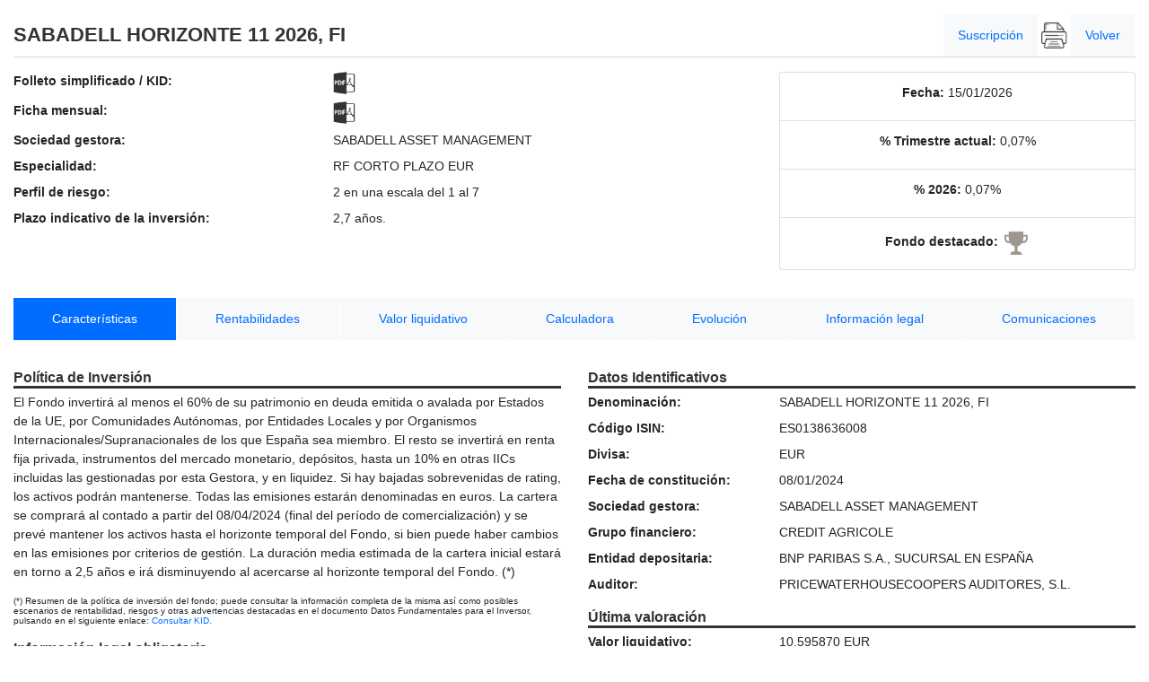

--- FILE ---
content_type: text/html;charset=ISO-8859-1
request_url: https://grupbancsabadell.quefondos.com/bsinversion/web/main/app/bsiv-wpc/es/infofiEntry.do?isin=ES0138636008
body_size: 4196
content:
<?xml version="1.0" encoding="ISO-8859-1"?>
<!DOCTYPE html><!DOCTYPE html PUBLIC "-//W3C//DTD XHTML 1.0 Strict//EN" "http://www.w3.org/TR/xhtml1/DTD/xhtml1-strict.dtd">
<html xmlns:xsi="http://www.w3.org/2001/XMLSchema-instance" xmlns:xvd="http://vdos.com/xvdrl" xmlns="http://www.w3.org/1999/xhtml">
    <head>
        <title>Banco Sabadell: informe de fondo de inversión: características</title>
        <meta http-equiv="x-ua-compatible" content="ie=edge" />
        <meta name="viewport" content="width=device-width, initial-scale=1" />
        <link rel="stylesheet" type="text/css" href="../../../css/bootstrap.min.css" media="screen,print" />
        <link rel="stylesheet" type="text/css" href="../../../css/bsiv-wpc-bootstrap.css" media="all" />
        <script type="text/javascript" src="../../../script/infoLib.js">//</script>
        <script type="text/javascript" src="../../../script/jquery-3.7.1.min.js">//</script>
        <script type="text/javascript" src="../../../script/txbsLib.js">//</script>
    </head>
    <body class="container-fluid info">
        <main>
            <div class="row no-gutters title-row-h1">
                <div class="col-12 col-md-9 d-flex align-items-center">
                    <h1>SABADELL HORIZONTE 11 2026, FI</h1>
                </div>
                <div class="col-12 col-md-3">
                    <ul class="nav nav-pills level-1 d-flex justify-content-around justify-content-md-end">
                        <li class="nav-item" id="txbs">
                            <a class="nav-link txbs" href="txbs_es?isin=ES0138636008">Suscripción</a>
                        </li>
                        <li class="nav-item print">
                            <a class="nav-link" href="javascript:self.print();" title="Imprimir información">
                                <img class="icon icon-print" src="../../../img/clear.png" alt="Imprimir información" title="Imprimir información" />
                            </a>
                        </li>
                        <li class="nav-item" id="navflap_volver">
                            <a class="nav-link" href="javascript:window.history.back();" title="Volver">
                                <span>Volver</span>
                            </a>
                        </li>
                    </ul>
                </div>
            </div>
            <div class="row mt-3">
                <div class="col-12 col-md-8">
                    <ul class="list-unstyled common-data-1">
                        <li class="row mb-2">
                            <label class="col-12 col-md-6 col-lg-5 mb-0">Folleto simplificado / KID:
				</label>
                            <span class="col-12 col-md-6 col-lg-7">
                                <a class="pdf" href="docfi.do?ref=P02_G5958/kiid/202401/ES0138636008_es.pdf">
                                    <img class="icon icon-pdf" src="../../../img/clear.png" title="Descarga de folleto informativo simplificado / KID en PDF" alt="Descarga de folleto informativo simplificado / KID en PDF" />
                                </a>
                            </span>
                        </li>
                        <li class="row mb-2">
                            <label class="col-12 col-md-6 col-lg-5 mb-0">Ficha mensual:
				</label>
                            <span class="col-12 col-md-6 col-lg-7">
                                <a class="pdf" href="docfi.do?ref=P02_G5958/ficha/202512/ES0138636008_es.pdf">
                                    <img class="icon icon-pdf" src="../../../img/clear.png" title="Descarga de ficha mensual en PDF" alt="Descarga de ficha mensual en PDF" />
                                </a>
                            </span>
                        </li>
                        <li class="row mb-2">
                            <label class="col-12 col-md-6 col-lg-5 mb-0">Sociedad gestora:
				</label>
                            <span class="col-12 col-md-6 col-lg-7">SABADELL ASSET MANAGEMENT</span>
                        </li>
                        <li class="row mb-2">
                            <label class="col-12 col-md-6 col-lg-5 mb-0">Especialidad:
				</label>
                            <span class="col-12 col-md-6 col-lg-7">RF CORTO PLAZO EUR</span>
                        </li>
                        <li class="row mb-2">
                            <label class="col-12 col-md-6 col-lg-5 mb-0">Perfil de riesgo:
				</label>
                            <span class="col-12 col-md-6 col-lg-7">2 en una escala del 1 al 7</span>
                        </li>
                        <li class="row mb-2">
                            <label class="col-12 col-md-6 col-lg-5 mb-0">Plazo indicativo de la inversión:
				</label>
                            <span class="col-12 col-md-6 col-lg-7">2,7 años.</span>
                        </li>
                    </ul>
                </div>
                <div class="col-12 col-md-4">
                    <ul class="list-group common-data-2">
                        <li class="list-group-item text-center" title="Fecha">
                            <label class="d-inline-block">Fecha:</label>
                            <span class="d-inline-block">15/01/2026</span>
                        </li>
                        <li class="list-group-item text-center" title="Rentabilidad en trimestre actual">
                            <label class="d-inline-block">% Trimestre actual:</label>
                            <span class="mas">0,07%</span>
                        </li>
                        <li class="list-group-item text-center" title="Rentabilidad en el año">
                            <label class="d-inline-block">% 2026:
				</label>
                            <span class="mas">0,07%</span>
                        </li>
                        <li class="list-group-item text-center recomendado" title="Destacado por Sabadell Asset Management">
                            <label class="d-inline-block">Fondo destacado: </label>
                            <span class="d-inline-block">
                                <img class="icon icon-recommended" src="../../../img/clear.png" alt="Destacado por Sabadell Asset Management" />
                            </span>
                        </li>
                    </ul>
                </div>
            </div>
            <div class="row mt-3">
                <div class="col-12 col-sm-12 d-block d-lg-none">
                    <select name="view" id="view" class="custom-select">
                        <option value="#" selected="selected">Características</option>
                        <option value="infofiRent.do?isin=ES0138636008">Rentabilidades</option>
                        <option value="infofiVliq.do?isin=ES0138636008">Valor liquidativo</option>
                        <option value="infofiCalc.do?isin=ES0138636008">Calculadora</option>
                        <option value="infofiEvol.do?isin=ES0138636008">Evolución</option>
                        <option value="infofiDoc.do?isin=ES0138636008">Información legal</option>
                        <option value="infofiNotif.do?isin=ES0138636008">Comunicaciones</option>
                    </select>
                    <script>
				jQuery('#view').change(function(){
					window.location = jQuery(this).val();
				});
			</script>
                </div>
                <div class="col-md-12 d-none d-lg-block">
                    <ul class="nav nav-pills level-2 flex-grow-1">
                        <li class="nav-item">
                            <a id="navflap_a1" class="nav-link active" href="#" title="Informe resumen de características">Características</a>
                        </li>
                        <li class="nav-item">
                            <a id="navflap_a2" class="nav-link" href="infofiRent.do?isin=ES0138636008" title="Informe rentabilidades">Rentabilidades</a>
                        </li>
                        <li class="nav-item">
                            <a id="navflap_a3" class="nav-link" href="infofiVliq.do?isin=ES0138636008" title="Informe  de valor liquidativo">Valor liquidativo</a>
                        </li>
                        <li class="nav-item">
                            <a id="navflap_a4" class="nav-link" href="infofiCalc.do?isin=ES0138636008" title="">Calculadora</a>
                        </li>
                        <li class="nav-item">
                            <a id="navflap_a5" class="nav-link" href="infofiEvol.do?isin=ES0138636008" title="Informe de evolución de rentabilidades">Evolución</a>
                        </li>
                        <li class="nav-item">
                            <a id="navflap_a6" class="nav-link" href="infofiDoc.do?isin=ES0138636008" title="Informe. Información legal.">Información legal</a>
                        </li>
                        <li class="nav-item">
                            <a id="navflap_a7" class="nav-link" href="infofiNotifDefault.do?isin=ES0138636008" title="Informe Comunicaciones">Comunicaciones</a>
                        </li>
                    </ul>
                </div>
            </div>
            <div class="row mt-3">
                <div class="col-12 col-md-6">
                    <h3 id="comment_h3">Política de Inversión</h3>
                    <p class="multilinea">El Fondo invertirá al menos el 60% de su patrimonio en deuda emitida o avalada por Estados de la UE, por Comunidades Autónomas, por Entidades Locales y por Organismos Internacionales/Supranacionales de los que España sea miembro. El resto se invertirá en renta fija privada, instrumentos del mercado monetario, depósitos, hasta un 10% en otras IICs incluidas las gestionadas por esta Gestora, y en liquidez. Si hay bajadas sobrevenidas de rating, los activos podrán mantenerse. Todas las emisiones estarán denominadas en euros. La cartera se comprará al contado a partir del 08/04/2024 (final del período de comercialización) y se prevé mantener los activos hasta el horizonte temporal del Fondo, si bien puede haber cambios en las emisiones por criterios de gestión. La duración media estimada de la cartera inicial estará en torno a 2,5 años e irá disminuyendo al acercarse al horizonte temporal del Fondo. (*)</p>
                    <p class="coment" style="font-size: 10px; margin: 10px 0 10px; line-height:normal;">
                        (*) Resumen de la política de inversión del fondo; puede consultar la información completa de la misma así como posibles escenarios de rentabilidad, riesgos y otras advertencias destacadas en el documento Datos Fundamentales para el Inversor, pulsando en el siguiente enlace:
                        <a href="docfi.do?ref=P02_G5958/kiid/202401/ES0138636008_es.pdf" title="Descarga de folleto informativo simplificado / KID en PDF" target="_blank"> Consultar KID.</a>
                    </p>
                    <h3 id="comment_h3">Información legal obligatoria</h3>
                    <ul class="list-unstyled">
                        <li class="row mb-2">
                            <label class="col-12 col-md-8 col-lg-6 mb-0 align-self-center">Folleto simplificado / KID:
									</label>
                            <span class="col-12 col-md-4 col-lg-6">
                                <a class="pdf" href="docfi.do?ref=P02_G5958/kiid/202401/ES0138636008_es.pdf">
                                    <img class="icon icon-pdf" src="../../../img/clear.png" title="Descarga de folleto informativo simplificado / KID en PDF" alt="Descarga de folleto informativo simplificado / KID en PDF" />
                                </a>
                            </span>
                        </li>
                        <li class="row mb-2">
                            <label class="col-12 col-md-8 col-lg-6 mb-0 align-self-center">Informe semestral completo:
									</label>
                            <span class="col-12 col-md-4 col-lg-6">
                                <a class="pdf" href="docfi.do?ref=P02_G5958/semi/202506/ES0138636008_es.pdf">
                                    <img class="icon icon-pdf" src="../../../img/clear.png" title="Descarga de informe semestral completo en PDF" alt="Descarga de informe semestral completo en PDF" />
                                </a>
                            </span>
                        </li>
                    </ul>
                    <h3 id="comi_h3">Comisiones</h3>
                    <ul class="list-unstyled">
                        <li class="row mb-2">
                            <label class="col-12 col-md-4 mb-0 align-self-center">Fija:
									</label>
                            <span class="col-12 col-md-8">0,545%</span>
                        </li>
                        <li class="row mb-2">
                            <label class="col-12 col-md-4 mb-0 align-self-center">Variable:
									</label>
                            <span class="col-12 col-md-8">0,00%</span>
                        </li>
                        <li class="row mb-2">
                            <label class="col-12 col-md-4 mb-0 align-self-center">Depósito:
									</label>
                            <span class="col-12 col-md-8">0,055%</span>
                        </li>
                        <li class="row mb-2">
                            <label class="col-12 col-md-4 mb-0 align-self-center">Suscripción:
									</label>
                            <span class="col-12 col-md-8">5,00% (09/04/2024 - 02/11/2026, ambos inclusive), 0,00% (desde 03/11/2026, inclusive)</span>
                        </li>
                        <li class="row mb-2">
                            <label class="col-12 col-md-4 mb-0 align-self-center">Reembolso:
									</label>
                            <span class="col-12 col-md-8">2,00% (02/04/2024 - 02/11/2026, ambos inclusive), 0,00% (los días 20 de cada tres meses o día hábil posterior con preaviso de 5 días hábiles entre 22/07/2024 - 22/07/2026, ambos inclusive y desde 03/11/2026, inclusive)</span>
                        </li>
                    </ul>
                </div>
                <div class="col-12 col-md-6">
                    <h3 id="bodytitle_h3_2.txt">Datos Identificativos</h3>
                    <ul class="list-unstyled">
                        <li class="row mb-2">
                            <label class="col-12 col-md-4 mb-0 align-self-center">Denominación:
									</label>
                            <span class="col-12 col-md-8">SABADELL HORIZONTE 11 2026, FI</span>
                        </li>
                        <li class="row mb-2">
                            <label class="col-12 col-md-4 mb-0 align-self-center">Código ISIN:
									</label>
                            <span class="col-12 col-md-8">ES0138636008</span>
                        </li>
                        <li class="row mb-2">
                            <label class="col-12 col-md-4 mb-0 align-self-center">Divisa:
									</label>
                            <span class="col-12 col-md-8">EUR</span>
                        </li>
                        <li class="row mb-2">
                            <label class="col-12 col-md-4 mb-0 align-self-center">Fecha de constitución:
									</label>
                            <span class="col-12 col-md-8">08/01/2024</span>
                        </li>
                        <li class="row mb-2">
                            <label class="col-12 col-md-4 mb-0 align-self-center">Sociedad gestora:
									</label>
                            <span class="col-12 col-md-8">SABADELL ASSET MANAGEMENT</span>
                        </li>
                        <li class="row mb-2">
                            <label class="col-12 col-md-4 mb-0 align-self-center">Grupo financiero:
									</label>
                            <span class="col-12 col-md-8">CREDIT AGRICOLE</span>
                        </li>
                        <li class="row mb-2">
                            <label class="col-12 col-md-4 mb-0 align-self-center">Entidad depositaria:
									</label>
                            <span class="col-12 col-md-8">BNP PARIBAS S.A., SUCURSAL EN ESPAÑA</span>
                        </li>
                        <li class="row mb-2">
                            <label class="col-12 col-md-4 mb-0 align-self-center">Auditor:
									</label>
                            <span class="col-12 col-md-8">PRICEWATERHOUSECOOPERS AUDITORES, S.L.</span>
                        </li>
                    </ul>
                    <h3 id="ultval_h3">Última valoración</h3>
                    <ul class="list-unstyled">
                        <li class="row mb-2">
                            <label class="col-12 col-md-4 mb-0 align-self-center">Valor liquidativo:
											</label>
                            <span class="col-12 col-md-8">10,595870 EUR</span>
                        </li>
                        <li class="row mb-2">
                            <label class="col-12 col-md-4 mb-0 align-self-center">Patrimonio:
									</label>
                            <span class="col-12 col-md-8">
                                336,74
                                <span class="note" id="note_patrim">(En millones de euros)</span>
                            </span>
                        </li>
                        <li class="row mb-2">
                            <label class="col-12 col-md-4 mb-0 align-self-center">Fecha:
									</label>
                            <span class="col-12 col-md-8">15/01/2026</span>
                        </li>
                    </ul>
                    <h3 id="caract_h3">Otras características</h3>
                    <ul class="list-unstyled">
                        <li class="row mb-2">
                            <label class="col-12 col-md-4 mb-0 align-self-center">Inversión mínima inicial:
									</label>
                            <span class="col-12 col-md-8">200,00 EUR</span>
                        </li>
                        <li class="row mb-2">
                            <label class="col-12 col-md-4 mb-0 align-self-center">Inversión mínima a mantener:
									</label>
                            <span class="col-12 col-md-8">0,00 EUR</span>
                        </li>
                    </ul>
                </div>
                <div class="col-12">
                    <p>Cálculos realizados en divisa EUR.</p>
                </div>
            </div>
        </main>
        <footer>
            <div id="foot" class="row">
                <div class="col-12 text-center py-3">
                    <p>Sabadell Asset Management, S.A., S.G.I.I.C. Sociedad Unipersonal, 2012-2024. Todos los derechos reservados.</p>
                    Información y tecnología suministrados por VDOS Stochastics, S.L.
                    <span class="disclaimer">
                         | 
                        <a href="disclaimer.do">Términos de uso</a>
                    </span>
                </div>
            </div>
        </footer>
    </body>
</html>


--- FILE ---
content_type: text/css
request_url: https://grupbancsabadell.quefondos.com/bsinversion/web/main/css/bsiv-wpc-bootstrap.css
body_size: 2314
content:
/**************************/
/* Estilos para bsiv-wpc */
/**************************/

/*------*/
/* Main */
/*------*/
body {
    font-family: Arial, Helvetica, sans-serif;
    font-size: 14px;
}

footer {
    margin-top: 1rem;
    border-top: 1px solid #e5e5e5;
}

footer p {
    margin-bottom: 0.5rem;
}


/*---------*/
/* Header* */
/*---------*/

#header {
    margin-left: -15px;
    margin-right: -15px;
}


/*----*/
/* H* */
/*----*/

h1 {
    font-size: 22px;
    font-weight: 700;
    border-bottom: none;
    color: #333333;
    margin-bottom: 0;
}

h2 {
    font-size: 18px;
    font-weight: 700;
    border-bottom: none;
    color: #333333;
    margin: 1rem 0 0;
}

h3 {
    font-size: 16px;
    font-weight: 700;
    color: #333333;
    margin: 1rem 0 5px;
    border-bottom: 3px solid #333333;
}

h4 {
    font-size: 16px;
    font-weight: 700;
    color: #333333;
}

h4 span {
    border-bottom: 2px solid #333333;
}

.title-row-h1 div {
    border-bottom: 1px solid #d9d9d9;
    margin-top: 1rem;;
}

.title-row-h2 div {
	border-bottom: 3px solid #333333;
}

.title-row-h3 div {
	border-bottom: 3px solid #333333;
}

/*------------*/
/* Main links */
/*------------*/

a {
    color: #006dff;
    text-decoration: none;
    background-color: transparent;
    -webkit-text-decoration-skip: objects;
}

a:hover {
    color: #006dff;
    text-decoration: underline;
}

a:focus {
    outline: 0
}

/*-------*/
/* Forms */
/*-------*/


form fieldset {
    padding: 2rem;
    background-color: #e8e8e8;
}

/*---------*/
/* Buttons */
/*---------*/

.btn {
	border-radius: 0;
}

.btn-primary {
	color: #fff;
	background-color: #333333;
	border-color: #333333;
}

/*-----------*/
/* Nav-pills */
/*-----------*/

/* Extra small devices (portrait phones, less than 576px)*/

@media (max-width: 575px) {
    .nav-pills.level-1 {
        float: left;
        flex: 1 1 100%;
    }
    .nav-pills.level-3 {
        float: left;
    }
}


/* Medium devices (tablets, 768px and up) */

@media (min-width: 768px) {
    .nav-pills.level-1 {
        float: right;
    }
    .nav-pills.level-3 {
        float: right;
    }
}

.nav-pills.level-1,
.nav-pills.level-2,
.nav-pills.level-3 {
    display: flex !important;
    flex: 0 0 100%;
    flex-wrap: nowrap;
    justify-content: flex-end !important;
    margin: 0;
}

.nav-pills.level-1 .nav-item,
.nav-pills.level-2 .nav-item,
.nav-pills.level-3 .nav-item {
    display: flex;
    /* To avoid different heights between flaps */
    flex-grow: inherit;
    margin: 0;
}

.nav-pills.level-1 .nav-item .nav-link,
.nav-pills.level-2 .nav-item .nav-link,
.nav-pills.level-3 .nav-item .nav-link {
    width: 100%;
    display: flex;
    align-items: center;
    justify-content: center;
}

.nav-pills.level-2 {
    margin-top: 15px;
}

.nav-pills .nav-link {
    background-color: #f8f9fa;
    text-align: center;
    margin-right: 1px;
    border-radius: 0;
    padding: .8rem 1rem;
}

.nav-pills .nav-link:hover {
    background-color: #006dff;
    color: #ffffff;
    -webkit-transition: background-color 100ms linear;
    -moz-transition: background-color 100ms linear;
    -o-transition: background-color 100ms linear;
    -ms-transition: background-color 100ms linear;
    transition: background-color 100ms linear;
}

.nav-pills .nav-link.active, .nav-pills .show>.nav-link {
    background-color: #006dff;
}

.nav-pills.level-2 {
    margin-top: 15px;
}

.nav-pills .excel.nav-item .nav-link,
.nav-pills .print.nav-item .nav-link,
.nav-pills .excel.nav-item .nav-link:hover,
.nav-pills .print.nav-item .nav-link:hover {
    background-color: transparent;
    padding: 0 .2rem;
}


@media (min-width: 576px) {
    body.infosi .nav-pills.level-2 .nav-link{
        font-size: 12px;
    }
}

@media (min-width: 990px) {
    body.infosi .nav-pills.level-2 .nav-link{
        font-size: 14px;
    }
}

/*********/

/* Table */

/*********/

.table thead {
    max-height: 60px;
}

.table thead th {
    font-weight: 700;
    border-top: none;
    border-bottom: none;
    text-align: center;
}

@media screen {
    .table thead th {
        background-color: #006dff;
        color: #ffffff;
    }
    
}

.table tbody th {
    font-size: 14px;
}

.table tbody td.fondo {
    text-align: left;
    width: 25%;
}

.table tfoot tr {
    font-size: 14px;
}

.table tfoot tr .legend {
    font-size: 12px;
}
/************/

/* Tablesaw */

/************/

.tablesaw-swipe .tablesaw-swipe-cellpersist {
    border-right: none !important;
}

.tablesaw td {
    padding: .75rem;
    text-align: right;
}

/* Medium devices (tablets, 768px and up) */

@media (min-width: 768px) {
    .tablesaw-bar {
        display: none;
    }
}


/*-------*/
/* Cards */
/*-------*/

.card {
    border-radius: 0;
    border: 1px solid #d9d9d9;
}

.card-header:first-child {
    border-radius: 0;
}

.card-header {
    background-color:#d9d9d9;
    border-bottom: 1px solid #d9d9d9;
}

.card-header h3 {
    margin: 0;
}

.card label {
    margin-bottom: 0;
    font-weight: 700;
}

/*********/

/* Icons */

/*********/

.icon {
    background-repeat: no-repeat;
    background-position: center;
}

.icon-excel {
    height: 29px;
    width: 29px;
    background-image: url(../img/bsiv-wpc/icon_excel.png);
    background-size: 100%;
}

.icon-excel:hover {
    background-image: url(../img/bsiv-wpc/icon_excel_hover.png);
}

.icon-print {
    height: 29px;
    width: 29px;
    background-image: url(../img/bsiv-wpc/icon_print.png);
    background-size: 100%;
}

.icon-print:hover {
    background-image: url(../img/bsiv-wpc/icon_print_hover.png);
}

.icon-pdf {
    height: 25px;
    width: 25px;
    background-image: url(../img/bsiv-wpc/icon_pdf.png);
    background-size: 100%;
}

.icon-pdf:hover {
    height: 25px;
    width: 25px;
    background-image: url(../img/bsiv-wpc/icon_pdf_hover.png);
    background-size: 100%;
}

.icon-pdf-no {
    height: 25px;
    width: 25px;
    background-image: url(../img/bsiv-wpc/icon_pdf.png);
    background-size: 100%;
    opacity: 0.2;
}

.icon-sortup {
    height: 10px;
    width: 18px;
    background-image: url(../img/bsiv-wpc/icon_sort_up.png);
}

.icon-sortup.active-up {
    height: 10px;
    width: 18px;
    background-image: url(../img/bsiv-wpc/icon_sort_up_active.png);
}

.icon-sortdown {
    height: 10px;
    width: 18px;
    background-image: url(../img/bsiv-wpc/icon_sort_down.png);
}

.icon-sortdown.active-down {
    height: 10px;
    width: 18px;
    background-image: url(../img/bsiv-wpc/icon_sort_down_active.png);
}

.icon-next {
    height: 18px;
    width: 10px;
    background-image: url(../img/bsiv-wpc/icon_next.png);
}

.icon-previous {
    height: 18px;
    width: 10px;
    background-image: url(../img/bsiv-wpc/icon_previous.png);
}

.icon-recommended {
    height: 32px;
    width: 32px;
    background-image: url(../img/base/icon_recommended.png);
}

.icon-yes {
    height: 32px;
    width: 32px;
    background-image: url(../img/bsiv-wpc/icon_yes.png);
}

.icon-no {
    height: 32px;
    width: 32px;
    background-image: url(../img/bsiv-wpc/icon_no.png);
}



.icon-star {
    height: 15px;
    width: 80px;
}

.icon-star_nd,
.icon-star-rnd {
    background-image: url(../img/base/icon_star_nd.png);
}

.icon-star_r1,
.icon-star-r1 {
    background-image: url(../img/base/icon_star_r1.png);
}

.icon-star_r2,
.icon-star-r2 {
    background-image: url(../img/base/icon_star_r2.png);
}

.icon-star_r3,
.icon-star-r3 {
    background-image: url(../img/base/icon_star_r3.png);
}

.icon-star_r4,
.icon-star-r4 {
    background-image: url(../img/base/icon_star_r4.png);
}

.icon-star_r5,
.icon-star-r5 {
    background-image: url(../img/base/icon_star_r5.png);
}

.icon-risk-0 {
    background-image: url(../img/base/icon_riesgo_0.png);
    height: 11px;
    margin-right: 5px;
    width: 24px !important;
}

.icon-risk-1 {
    background-image: url(../img/base/icon_riesgo_1.png);
    height: 11px;
    margin-right: 5px;
    width: 24px !important;
}

.icon-risk-2 {
    background-image: url(../img/base/icon_riesgo_2.png);
    height: 11px;
    margin-right: 5px;
    width: 24px !important;
}

.icon-risk-3 {
    background-image: url(../img/base/icon_riesgo_3.png);
    height: 11px;
    margin-right: 5px;
    width: 24px !important;
}

.icon-risk-4 {
    background-image: url(../img/base/icon_riesgo_4.png);
    height: 11px;
    margin-right: 5px;
    width: 24px !important;
}

.icon-risk-5 {
    background-image: url(../img/base/icon_riesgo_5.png);
    height: 11px;
    margin-right: 5px;
    width: 24px !important;
}


/***********/

/* loading */

/***********/

.loading {
    height: 200px;
    width: 200px;
    margin: 0 auto;
    background-image: url(../img/bsiv-wpc/loading.gif);
    background-size: 100%;
}

.modal-backdrop {
    background-color: transparent;
}

.modal-content {
    background-color: transparent;
    border: none;
    border-radius: .3rem;
    outline: 0;
    opacity: 1;
}

.modal-content h2 {
    font-weight: 700;
    font-size: 30px;
}

/*-------*/
/* Utils */
/*-------*/

.bold {
    font-weight: 700;
}

.custom-bg {
    background-color: #d9d9d9;
}

.corporative-color {
    color: #006dff;
}

.odd {
    background-color: #e8e8e8;
}

.even {
    background-color: #f3f3f3;
}

/**************************/
/* Custom Styles for View */
/**************************/
body.info label {
    font-weight: 700;
}

.premios a,
.premios a:link,
.premios a:visited {
    font-size:12px;
    font-weight:600;
    color:#000000;
}

.premios a:hover,
.premios a:active {
    color:#006DFF;
    text-decoration: underline;
}

.premios p {
    font-size:10px;
}

#notif_all.active, 
#notif_12m.active,
#notif_6m.active,
#notif_3m.active,
#notif_1m.active {
    font-weight: bold;
    color: rgb(33, 37, 41);
}


/*--------*/
/* infosi */
/*--------*/

.infosi .kpis label {
    color: #006dff;
    border-bottom: 1px solid #333333;
    text-align: center;
    display: block;
}

.infosi .kpis span {
    text-align: center;
    display: block;
}

.infosi .nav-pills.level-2 .nav-link {
    padding: 0 .5rem;
    height: 45px;
    margin-left: 1px;
}

.infosi .block label,
.infosi .block span,
.infosi .ultval label,
.infosi .ultval span {
    margin-bottom: 0;
    padding: .5rem;
}

.infosi .card label {
    font-weight: 700;
    margin-bottom: 0;
}

.infosiVliq .table td.igual {
    text-align: right;
}

.infoEmpty main .empty-message{
    min-height: 600px ;
    background-image: url(../img/bsiv-wpc/bg_info_empty.png);
    background-size: 100%;
}

.infoEmpty main .empty-message p {
    margin-top: 145px;
    font-weight: 700;
    font-size: 25px;
}


/*------------*/
/* disclaimer */
/*------------*/

.disclaimer .disclaimer-message p{
    margin-bottom: 0;
}

.disclaimer .corporate-footer {
    display: none;
}


--- FILE ---
content_type: application/javascript
request_url: https://grupbancsabadell.quefondos.com/bsinversion/web/main/script/txbsLib.js
body_size: 502
content:
$(document).ready(function(){
	var _url = document.location.href;
	var _domain = document.domain;

	if (_url.indexOf('bsiv-wpc')>=0) {
		//BSIV-WPC PRUEBAS
		if (_domain.match("^test")) {
			$("a.txbs").click(function(){
				var txbs = $(this).attr("href")
					.replace("txbs_es?", "https://www.bancsabadell.com/txbs/FNContract.init.bs?language=es&")
                                        .replace("txbs_ca?", "https://www.bancsabadell.com/txbs/FNContract.init.bs?language=CA-es&")
                                        .replace("txbs_en?", "https://www.bancsabadell.com/txbs/FNContract.init.bs?language=en&");
				window.top.location = txbs;
				return false;
			});

		}
		//BSIV-WPC PRODUCCION
		else {
			$("a.txbs").click(function(){
				var txbs = $(this).attr("href")
					.replace("txbs_es?", "https://www.bancsabadell.com/txbs/FNContract.init.bs?language=es&")
                                        .replace("txbs_ca?", "https://www.bancsabadell.com/txbs/FNContract.init.bs?language=CA-es&")
                                        .replace("txbs_en?", "https://www.bancsabadell.com/txbs/FNContract.init.bs?language=en&");
				window.top.location = txbs;
				return false;
			});
		}

	} else if (_url.indexOf('actb-wpc')>=0) {
		//ACTB-WPC PRUEBAS
		var url_txbs = null;
		if (_domain.match("^test"))
			url_txbs = "https://www.activobank.com/activobank/FNPositionNew.init.bs"
		//ACTB-WPC PRODUCCION
		else url_txbs = "https://www.activobank.com/activobank/FNPositionNew.init.bs"

		$("a.txbs").click(function(){
			var txbs = $(this).attr("href")
				.replace(/txbs_(es|ca|en)/, url_txbs)
			window.top.location = txbs;
			return false;
		});

	} else 	$("a.txbs").click(function(){
			alert("Unknown error. Not linked with TXBS!");
			return false;
		});
});


--- FILE ---
content_type: application/javascript
request_url: https://grupbancsabadell.quefondos.com/bsinversion/web/main/script/infoLib.js
body_size: 1002
content:
// Función añadida al objeto Number para escribir decimales
Number.prototype.toVdosString = function toVdosString(n,ss){ 
	// n == nº de decimales [ss == cadena que puede sufijarse a la cadena número]
	var st = this.toFixed(n);
	var decre= (n==8)?/\.\d{8}$/ 
		: (n==7)?/\.\d{7}$/
		: (n==6)?/\.\d{6}$/
		: (n==5)?/\.\d{5}$/
		: (n==4)?/\.\d{4}$/
		: (n==3)?/\.\d{3}$/
		: (n==2)?/\.\d{2}$/
		: (n==1)?/\.\d{1}$/ 
		: /\.\d{0}$/;
	var period=/\./
	var t = period.exec(st);//var t = tre.exec(st);
	var after = RegExp.rightContext;
	var before = RegExp.leftContext;
	var thre = /(-?\d+)(\d{3})/;
	while (thre.test(before)) {
		before = before.replace(thre, "$1.$2");
	}
	if(st.search(decre)!=-1){
		st = st.replace(decre,',')+ after;
		starr = st.split(',');
		starr[0] = before;
		st = starr[0]+','+starr[1];
	}
	if(ss){
		st += ss;
	}
	return st;
}
// CONSTANTES (simuladas) para realizar cálculos y presentar resultados en vistas del informe
var _365 = 365;		// número de días del año
var CLC = 4; 			// número de decimales para cálculos
var RND_2 = 2;		// expresa número con 2 decimales tras la coma
var RND_6 = 6;		// expresa número con 6 decimales tras la coma
var EUR = " EUR"	// sufijo identificador de divisa en Euros, separado de la cantidad por un espacio
var P100 = "%"		// sufijo identificador de valores expresados en tanto por 100


/// herramientas para manipular las vistas del informe
function show(v){
	var m = v < 10?'visible_0' + v :'visible_' + v;
	document.getElementById(m).style.display='block';
	document.getElementById(m).style.visibility='visible';
}

function hide(n){
	var m;
	for(i=0;i < n;i++){
		if(i < 10)
			{m = 'visible_0' + i ;}
		else 
			{m = 'visible_' + i;}
		if(document.getElementById(m)){
			document.getElementById(m).style.display='none';
			document.getElementById(m).style.visibility='hidden';
		}
	}
}
function showApplet(v){
	var m = 'visible_' + v;
	document.getElementById(m).style.display='block';
	document.getElementById(m).style.visibility='visible';
}

function hideApplet(){
	var m;
	var selector = document.getElementById('tiempo');
	for(i=0;i < selector.length;i++){
		m = 'visible_' + selector.options[i].value;
		if(document.getElementById(m)){
			document.getElementById(m).style.display='none';
			document.getElementById(m).style.visibility='hidden';
		}
	}
}

function updateEvol(s){
	hideApplet();
	showApplet(s);
}


